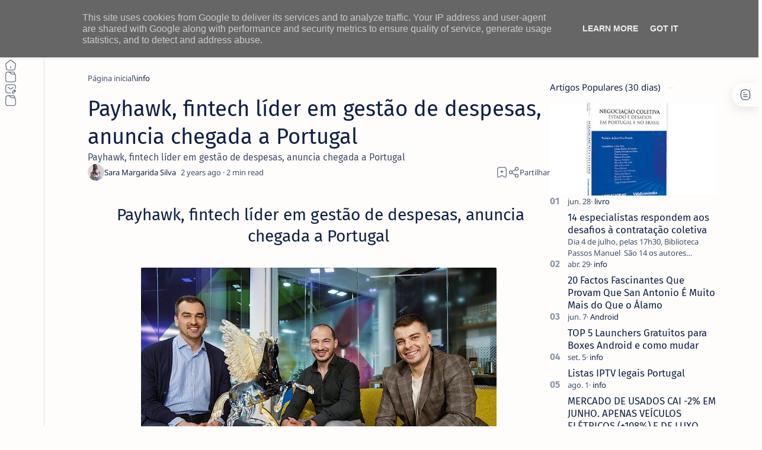

--- FILE ---
content_type: text/html; charset=utf-8
request_url: https://www.google.com/recaptcha/api2/aframe
body_size: 270
content:
<!DOCTYPE HTML><html><head><meta http-equiv="content-type" content="text/html; charset=UTF-8"></head><body><script nonce="DXyv9ZHttTzQ-WG_FWCjdQ">/** Anti-fraud and anti-abuse applications only. See google.com/recaptcha */ try{var clients={'sodar':'https://pagead2.googlesyndication.com/pagead/sodar?'};window.addEventListener("message",function(a){try{if(a.source===window.parent){var b=JSON.parse(a.data);var c=clients[b['id']];if(c){var d=document.createElement('img');d.src=c+b['params']+'&rc='+(localStorage.getItem("rc::a")?sessionStorage.getItem("rc::b"):"");window.document.body.appendChild(d);sessionStorage.setItem("rc::e",parseInt(sessionStorage.getItem("rc::e")||0)+1);localStorage.setItem("rc::h",'1768590369096');}}}catch(b){}});window.parent.postMessage("_grecaptcha_ready", "*");}catch(b){}</script></body></html>

--- FILE ---
content_type: text/javascript; charset=UTF-8
request_url: https://www.netthings.pt/feeds/posts/summary?alt=json-in-script&orderby=updated&max-results=0&callback=do_related_post_start_1768590366546
body_size: 1670
content:
// API callback
do_related_post_start_1768590366546({"version":"1.0","encoding":"UTF-8","feed":{"xmlns":"http://www.w3.org/2005/Atom","xmlns$openSearch":"http://a9.com/-/spec/opensearchrss/1.0/","xmlns$blogger":"http://schemas.google.com/blogger/2008","xmlns$georss":"http://www.georss.org/georss","xmlns$gd":"http://schemas.google.com/g/2005","xmlns$thr":"http://purl.org/syndication/thread/1.0","id":{"$t":"tag:blogger.com,1999:blog-1231294743353126365"},"updated":{"$t":"2026-01-15T15:13:21.542+00:00"},"category":[{"term":"info"},{"term":"prom"},{"term":"playstation"},{"term":"hbo"},{"term":"smartphone"},{"term":"primevideo"},{"term":"casa-inteligente"},{"term":"netflix"},{"term":"geekbuying"},{"term":"Android"},{"term":"disneyplus"},{"term":"gearbest"},{"term":"boxtv"},{"term":"app"},{"term":"smallgadget"},{"term":"smartwatch"},{"term":"IOS"},{"term":"windows"},{"term":"portatil"},{"term":"tomtop"},{"term":"amazon"},{"term":"appletv"},{"term":"gshopper"},{"term":"phone"},{"term":"review"},{"term":"tv"},{"term":"monitor"},{"term":"rodas"},{"term":"coluna"},{"term":"Kodi"},{"term":"tablet"},{"term":"periferico"},{"term":"sky"},{"term":"fotografia"},{"term":"Xiaomi"},{"term":"bangood"},{"term":"livro"},{"term":"pc"},{"term":"Lenovo"},{"term":"impressora"},{"term":"tutorial"},{"term":"MAC"},{"term":"aliexpress"},{"term":"Acer"},{"term":"Asus"},{"term":"plex"},{"term":"disney"},{"term":"retro"},{"term":"HP"},{"term":"Huawei"},{"term":"inf"},{"term":"google"},{"term":"passatempo"},{"term":"linux"},{"term":"tronsmart"},{"term":"raspberry"},{"term":"xbox"},{"term":"OPPO"},{"term":"smarthome"},{"term":"AOC"},{"term":"Canon"},{"term":"Dynabook"},{"term":"Pixel"},{"term":"macos"},{"term":"recomendação"},{"term":"IA"},{"term":"Samsung"},{"term":"apple"},{"term":"destaque"},{"term":"VLC"},{"term":"consola"},{"term":"dhgate"},{"term":"Gemini"},{"term":"buybestgear"},{"term":"cafago"},{"term":"comando"},{"term":"Nokia"},{"term":"SPC"},{"term":"TCL"},{"term":"VPN"},{"term":"camara"},{"term":"gaming"},{"term":"highlights"},{"term":"lightinthebox"},{"term":"temu"},{"term":"wiibuying"},{"term":"Mecool"},{"term":"Microsoft"},{"term":"Realme"},{"term":"Tp-Link"},{"term":"Wiko"},{"term":"crypto"},{"term":"devolo"},{"term":"philips"},{"term":"quad-lock"},{"term":"KUU"},{"term":"Mi Box S"},{"term":"PTC"},{"term":"Sharp"},{"term":"Trust"},{"term":"inpressora"},{"term":"madethebest"},{"term":"streaming"},{"term":"Ciberataques"},{"term":"Cibersegurança"},{"term":"Cubot"},{"term":"Deco"},{"term":"Fraude"},{"term":"Garmin"},{"term":"Hama"},{"term":"Hiscox"},{"term":"IQOO"},{"term":"Kaspersky"},{"term":"Kugoo"},{"term":"Logitech"},{"term":"Motorola"},{"term":"PME"},{"term":"Phishing"},{"term":"PixelWatch"},{"term":"Pixelbuds"},{"term":"Portugal"},{"term":"Prevenção"},{"term":"Proscenic"},{"term":"QNAP"},{"term":"Ransomware"},{"term":"Segway"},{"term":"SoundPeats"},{"term":"Uperfect"},{"term":"Youtube"},{"term":"Zeblaze"},{"term":"baseus"},{"term":"colorsmap"},{"term":"gadgets"},{"term":"gearvita"},{"term":"geeklifetime"},{"term":"inovacao"},{"term":"iot"},{"term":"kospet"},{"term":"megavirus"},{"term":"mi band"},{"term":"oneplus"},{"term":"password"},{"term":"pro"},{"term":"prom tomtop"},{"term":"rgpd"},{"term":"smart tv"},{"term":"software"},{"term":"stremio"},{"term":"tecnologia"},{"term":"welock"},{"term":"youtube\nvídeos\nextensão"}],"title":{"type":"text","$t":"ITO - NETthings"},"subtitle":{"type":"html","$t":"Explore o melhor da tecnologia em um só lugar. Encontre dicas de Android, iOS, Windows e Linux, além de análises de hardware e guias práticos para Box TV e streaming. Facilitamos sua escolha com recomendações de produtos que realmente valem a pena."},"link":[{"rel":"http://schemas.google.com/g/2005#feed","type":"application/atom+xml","href":"https:\/\/www.netthings.pt\/feeds\/posts\/summary"},{"rel":"self","type":"application/atom+xml","href":"https:\/\/www.blogger.com\/feeds\/1231294743353126365\/posts\/summary?alt=json-in-script\u0026max-results=0\u0026orderby=updated"},{"rel":"alternate","type":"text/html","href":"https:\/\/www.netthings.pt\/"},{"rel":"hub","href":"http://pubsubhubbub.appspot.com/"}],"author":[{"name":{"$t":"ITO"},"uri":{"$t":"http:\/\/www.blogger.com\/profile\/03040227685560277780"},"email":{"$t":"noreply@blogger.com"},"gd$image":{"rel":"http://schemas.google.com/g/2005#thumbnail","width":"32","height":"32","src":"\/\/blogger.googleusercontent.com\/img\/b\/R29vZ2xl\/AVvXsEilNsUF19dPXDBMU2OPrqM9OE6TPCTJtacku1CcddX0KsxzOofTfuw21ORFo-aDXdN5P5CV5ntWoUrp5MfT73cq16t3whJG37XN8_TweCZmfsuardhRHKvRQazwlc7ZZVQ\/s96\/favicon-96x96.png"}}],"generator":{"version":"7.00","uri":"http://www.blogger.com","$t":"Blogger"},"openSearch$totalResults":{"$t":"22349"},"openSearch$startIndex":{"$t":"1"},"openSearch$itemsPerPage":{"$t":"0"}}});